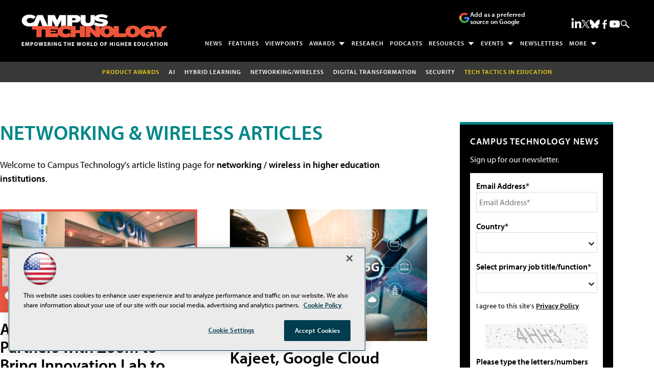

--- FILE ---
content_type: text/html; charset=utf-8
request_url: https://www.google.com/recaptcha/api2/aframe
body_size: 267
content:
<!DOCTYPE HTML><html><head><meta http-equiv="content-type" content="text/html; charset=UTF-8"></head><body><script nonce="gucYN6MfUHgTIYUS29GY9Q">/** Anti-fraud and anti-abuse applications only. See google.com/recaptcha */ try{var clients={'sodar':'https://pagead2.googlesyndication.com/pagead/sodar?'};window.addEventListener("message",function(a){try{if(a.source===window.parent){var b=JSON.parse(a.data);var c=clients[b['id']];if(c){var d=document.createElement('img');d.src=c+b['params']+'&rc='+(localStorage.getItem("rc::a")?sessionStorage.getItem("rc::b"):"");window.document.body.appendChild(d);sessionStorage.setItem("rc::e",parseInt(sessionStorage.getItem("rc::e")||0)+1);localStorage.setItem("rc::h",'1769436241994');}}}catch(b){}});window.parent.postMessage("_grecaptcha_ready", "*");}catch(b){}</script></body></html>

--- FILE ---
content_type: application/javascript
request_url: https://ml314.com/utsync.ashx?pub=&adv=&et=0&eid=50202&ct=js&pi=&fp=&clid=&if=0&ps=&cl=&mlt=&data=&&cp=https%3A%2F%2Fcampustechnology.com%2Farticles%2Flist%2Fnetworking-wireless.aspx%3Fajs_uid%3D765553U707323488W6O%26oly_enc_id%3D765514U707323411W6O%26m%3D1%26Page%3D3&pv=1769436242578_sjpbodgnx&bl=en-us@posix&cb=7529478&return=&ht=shex&d=&dc=&si=1769436242578_sjpbodgnx&cid=&s=1280x720&rp=&v=2.8.0.252
body_size: 294
content:
_ml.setFPI('3658579265019969584');_ml.syncCallback({"es":true,"ds":true});